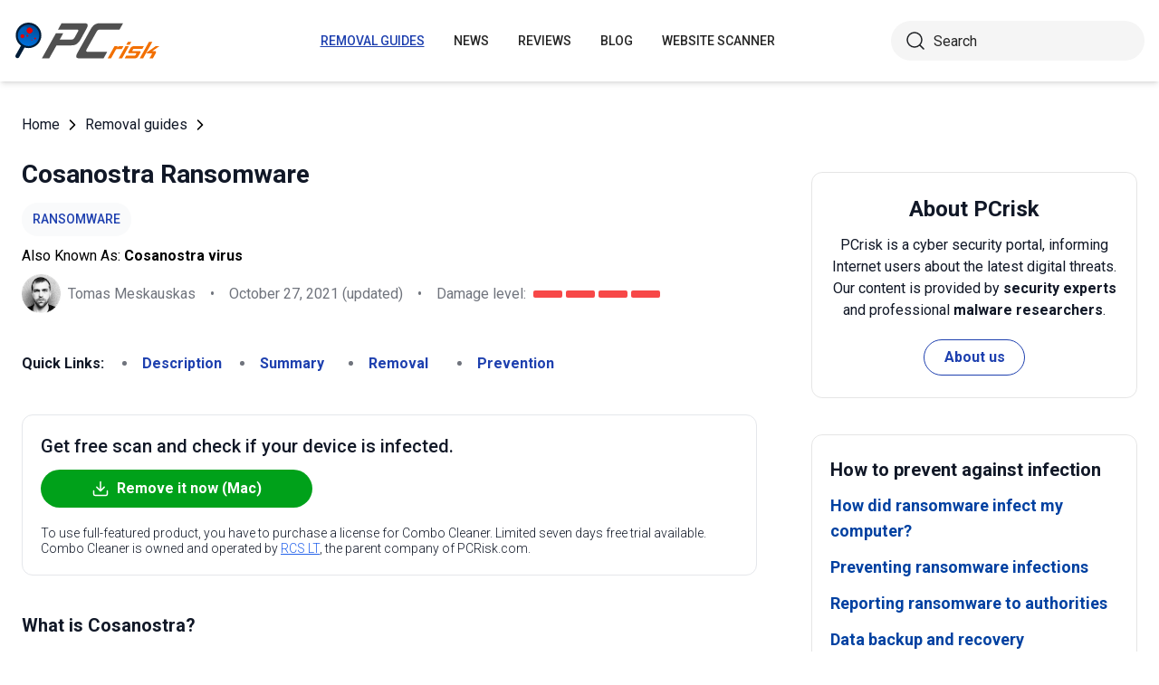

--- FILE ---
content_type: text/html; charset=utf-8
request_url: https://www.pcrisk.com/removal-guides/14407-cosanostra-ransomware
body_size: 21791
content:
<!DOCTYPE html>
<html lang="en">
<head>
<meta charset="utf-8">
<link href="/templates/joomspirit_70/css/style.min.css" rel="stylesheet">
<meta content="IE=edge" http-equiv="X-UA-Compatible">
<meta content="width=device-width,initial-scale=1" name="viewport">
<link rel="apple-touch-icon" sizes="180x180" href="/apple-touch-icon.png">
<link rel="icon" type="image/png" sizes="32x32" href="/favicon-32x32.png">
<link rel="icon" type="image/png" sizes="16x16" href="/favicon-16x16.png">
<link rel="mask-icon" href="/safari-pinned-tab.svg" color="#e1762e">
<link rel="shortcut icon" href="/favicon.ico" type="image/x-icon" />
<link rel="preconnect" href="https://pcriskweb.disqus.com/embed.js">
<meta name="msapplication-TileColor" content="#2b5797">
<meta name="theme-color" content="#ffffff">
  <base href="https://www.pcrisk.com/removal-guides/14407-cosanostra-ransomware" />
  <meta http-equiv="content-type" content="text/html; charset=utf-8" />
  <meta name="robots" content="index, follow" />
  <title>Cosanostra Ransomware - Decryption, removal, and lost files recovery (updated)</title>
  <link href="https://www.pcrisk.com/removal-guides/14407-cosanostra-ransomware" rel="canonical"  />
  <script type="application/ld+json">{"@context":"https://schema.org","@type":"Article","mainEntityOfPage":{"@type":"WebPage","@id":"https://www.pcrisk.com/removal-guides/14407-cosanostra-ransomware"},"headline":"Cosanostra Ransomware","image":"https://www.pcrisk.com/images/stories/screenshots201901/cosanostra-homepage.jpg","datePublished":"2019-02-04T04:38-06:00","dateModified":"2021-10-27T05:29-06:00","author":{"@type":"Person","name":"Tomas Meskauskas","image":"https://www.pcrisk.com/images/tomas-meskauskas-150.png","url":"https://www.pcrisk.com/tomas-meskauskas","sameAs":["https://twitter.com/pcrisk","https://www.linkedin.com/in/tomas-meskauskas-96a25325"]},"publisher":{"@type":"Organization","name":"PCrisk","logo":{"@type":"ImageObject","url":"https://www.pcrisk.com/images/logos/pcrisk_logo_n.png"}}}</script>
  <meta property="og:title" content="Cosanostra Ransomware">
  <meta property="og:image" content="https://www.pcrisk.com/images/stories/screenshots201901/cosanostra-homepage.jpg">
  <meta property="og:type" content="article">
  <meta property="og:url" content="https://www.pcrisk.com/removal-guides/14407-cosanostra-ransomware">
  <meta name="twitter:card" content="summary_large_image">
  <meta name="twitter:title" content="Cosanostra Ransomware">
  <meta name="twitter:image" content="https://www.pcrisk.com/images/stories/screenshots201901/cosanostra-homepage.jpg">

<!--[if lt IE 9]>
	<script src="https://cdnjs.cloudflare.com/ajax/libs/html5shiv/3.7.3/html5shiv.js"></script>
<![endif]-->
<!-- Google tag (gtag.js) -->
<script async src="https://www.googletagmanager.com/gtag/js?id=G-YCLYPKPDBV"></script>
<script>
  window.dataLayer = window.dataLayer || [];
  function gtag(){dataLayer.push(arguments);}
  gtag('js', new Date());

  gtag('config', 'G-YCLYPKPDBV');
</script>
</head>
<body>
    <div class="relative flex min-h-screen flex-col overflow-hidden">
		<header class="flex h-[72px] items-center shadow-md xl:h-[90px]">
		  <div class="mx-auto flex w-full max-w-[1440px] items-center justify-normal space-x-10 px-4 lg:justify-between xl:space-x-0 2xl:justify-start">
    						<a href="/" class="mr-auto shrink-0 lg:mr-0 xl:mr-[57px]"><img loading="lazy" src="/templates/joomspirit_70/images/v2/logo.svg" alt="PCrisk.com" class="h-auto w-[121px] object-contain sm:w-24 xl:w-40" width="160" height="46"></a>			
    		    <nav id="header-nav" class="fixed right-0 top-0 z-20 h-screen w-full max-w-[320px] translate-x-full overflow-auto grow bg-blue-800 transition-transform duration-500 ease-out lg:static lg:h-auto lg:w-auto lg:max-w-none lg:translate-x-0 lg:bg-transparent xl:mr-auto [&.active-menu]:translate-x-0">
									<div class="relative w-full">					
					<ul class="flex w-full flex-col items-center justify-center lg:space-x-8 max-lg:space-y-5 pt-20 lg:w-auto lg:flex-row lg:pt-0"><li><a href="/removal-guides" class="menu-link text-base font-medium uppercase leading-tight text-white transition-colors hover:underline lg:text-sm lg:text-neutral-800 lg:hover:text-blue-800 lg:hover:no-underline lg:[&.current-page]:text-blue-800 [&.current-page]:underline current-page">Removal guides</a></li><li><a href="/internet-threat-news" class="menu-link text-base font-medium uppercase leading-tight text-white transition-colors hover:underline lg:text-sm lg:text-neutral-800 lg:hover:text-blue-800 lg:hover:no-underline lg:[&.current-page]:text-blue-800 [&.current-page]:underline ">News</a></li><li><a href="/reviews" class="menu-link text-base font-medium uppercase leading-tight text-white transition-colors hover:underline lg:text-sm lg:text-neutral-800 lg:hover:text-blue-800 lg:hover:no-underline lg:[&.current-page]:text-blue-800 [&.current-page]:underline ">Reviews</a></li><li><a href="https://www.pcrisk.com/blog" class="menu-link text-base font-medium uppercase leading-tight text-white transition-colors hover:underline lg:text-sm lg:text-neutral-800 lg:hover:text-blue-800 lg:hover:no-underline lg:[&.current-page]:text-blue-800 [&.current-page]:underline ">Blog</a></li><li><a href="https://scanner.pcrisk.com" class="menu-link text-base font-medium uppercase leading-tight text-white transition-colors hover:underline lg:text-sm lg:text-neutral-800 lg:hover:text-blue-800 lg:hover:no-underline lg:[&.current-page]:text-blue-800 [&.current-page]:underline ">Website Scanner</a></li><li class="lg:hidden"><a href="/about-us" class="menu-link text-base font-medium uppercase leading-tight text-white transition-colors hover:underline lg:text-sm lg:text-neutral-800 lg:hover:text-blue-800 lg:hover:no-underline lg:[&.current-page]:text-blue-800 [&.current-page]:underline ">About us</a></li><li class="lg:hidden"><a href="/contact-us" class="menu-link text-base font-medium uppercase leading-tight text-white transition-colors hover:underline lg:text-sm lg:text-neutral-800 lg:hover:text-blue-800 lg:hover:no-underline lg:[&.current-page]:text-blue-800 [&.current-page]:underline ">Contact us</a></li></ul>					        <div role="button" aria-label="Close menu" id="close-menu" class="group absolute right-3.5 top-3 hidden max-lg:[&.is-active]:block">
          					<div class="relative flex h-[50px] w-[40px] transform items-center justify-center overflow-hidden">
            <div id="burger-inner" class="flex h-[21px] w-[27px] origin-center transform flex-col justify-between overflow-hidden transition-all duration-300">
              <div id="burger-cross" class="absolute top-2.5 flex w-12 translate-x-0 transform items-center justify-between transition-all duration-500 [&>*:nth-child(1)]:rotate-45 [&>*:nth-child(2)]:-rotate-45">
                <div class="absolute h-[2px] w-7 rotate-0 transform rounded-2xl bg-white transition-all delay-300 duration-500"></div>
                <div class="absolute h-[2px] w-7 -rotate-0 transform rounded-2xl bg-white transition-all delay-300 duration-500"></div>
              </div>
            </div>
          </div>
        </div>
				</div>
				<div class="flex items-center justify-center space-x-2 sm:hidden">
        <form action="/index.php" method="post" id="search-form-mobile" class="absolute right-0 top-[72px] z-10 mx-auto mt-6 hidden h-11 w-full items-center space-x-2 border bg-neutral-100 px-3.5 transition focus-within:border-blue-800 max-sm:static max-sm:flex max-sm:w-[80%] max-sm:rounded-[40px] sm:mt-0 xl:static xl:flex xl:w-[280px] xl:rounded-[40px] xl:border-transparent">
          <button name="submitbutton" class="size-6 shrink-0" type="submit">
            <img src="/templates/joomspirit_70/images/v2/search.svg" alt="Search">
          </button>
          <input name="searchword" class="h-full w-full bg-transparent leading-normal text-neutral-800 placeholder:text-neutral-800 focus:outline-none" placeholder="Search">
			<input type="hidden" name="task" value="search">
			<input type="hidden" name="option" value="com_search">
			<input type="hidden" name="Itemid" value="57">
        </form>
      </div>
			
    			</nav>
    <div class="sm:flex items-center justify-center space-x-2 xl:w-[288px] md:w-[24px] hidden">
      <button id="open-search" class="hidden size-6 sm:max-xl:block" type="button">
        <img src="/templates/joomspirit_70/images/v2/search.svg" alt="Open search" width="24" height="24">
      </button>
      <form action="/index.php" method="post" id="search-form" class="absolute right-0 top-[72px] z-10 mx-auto mt-6 hidden h-11 w-full items-center space-x-2 border bg-neutral-100 px-3.5 transition focus-within:border-blue-800 max-sm:static max-sm:flex max-sm:w-[80%] max-sm:rounded-[40px] sm:mt-0 xl:static xl:flex xl:w-[280px] xl:rounded-[40px] xl:border-transparent">
        <button name="submitbutton" class="size-6 shrink-0" type="submit">
          <img src="/templates/joomspirit_70/images/v2/search.svg" alt="Search" width="24" height="24">
        </button>
        <input name="searchword" class="h-full w-full bg-transparent leading-normal text-neutral-800 placeholder:text-neutral-800 focus:outline-none" placeholder="Search">
			<input type="hidden" name="task" value="search">
			<input type="hidden" name="option" value="com_search">
			<input type="hidden" name="Itemid" value="57">
      </form>
    </div>
    <div role="button" aria-label="Open menu" id="burger-button" class="group relative block lg:hidden">
      <div class="relative flex h-[50px] w-[40px] transform items-center justify-center overflow-hidden">
        <div id="burger-inner" class="flex h-[21px] w-[27px] origin-center transform flex-col justify-between overflow-hidden transition-all duration-300">
          <div class="h-[2px] w-full origin-left transform rounded-2xl bg-neutral-800 transition-all duration-300"></div>
          <div class="h-[2px] w-full transform rounded-2xl bg-neutral-800 transition-all delay-75 duration-300"></div>
          <div class="h-[2px] w-full origin-left transform rounded-2xl bg-neutral-800 transition-all delay-150 duration-300"></div>
        </div>
      </div>
    </div>
		</div>
		</header>
				
			
		<main class="container grow pb-[60px] pt-5 sm:pb-20 xl:pb-[120px]">
						<div class="mb-6 pt-4 items-center space-x-2 hidden lg:flex">
								<a href="https://www.pcrisk.com/" class="leading-normal text-gray-900 transition-colors hover:text-blue-800">Home</a> <svg class="size-3 rotate-180"><use href="/templates/joomspirit_70/images/v2/sprites/sprite.svg#icon-arrow"></use></svg> <a href="/removal-guides" class="leading-normal text-gray-900 transition-colors hover:text-blue-800">Removal guides</a> <svg class="size-3 rotate-180"><use href="/templates/joomspirit_70/images/v2/sprites/sprite.svg#icon-arrow"></use></svg> 			
			</div>
				
					
				
				<div class="flex flex-col max-sm:space-y-[60px] max-xl:sm:space-y-20 xl:flex-row space-x-0 xl:space-x-[60px]">
								<div id="main_component" class="w-full grow mb-10 xl:max-w-[812px] xxl:max-w-[980px]">

						
						




	
	
	









<div class="mb-10">
			
												<h1 class="mb-3 text-2xl font-bold leading-snug text-gray-900 xl:text-3xl">
							
			Cosanostra Ransomware			</h1>
			            <a class="mb-2.5 inline-flex py-2 items-center rounded-full bg-gray-50 px-3 text-center text-sm font-medium uppercase leading-normal text-blue-800" href="/common-types-of-computer-infections#ransomware">Ransomware</a>              
            <p class="mb-2">Also Known As: <span class="font-bold">Cosanostra virus</span></p>            
                          
              <div class="flex flex-col sm:flex-row sm:flex-wrap sm:items-center sm:space-x-4">
              
              
								<div class="flex items-center space-x-2 prose-a:underline"><picture><img src="/images/team/tm-c70.png" alt="Tomas Meskauskas" class="size-[43px]"></picture><a title="Tomas Meskauskas" rel="author" href="https://www.pcrisk.com/tomas-meskauskas" class="leading-normal text-gray-900/60">Tomas Meskauskas</a></div>				                
								<span class="hidden text-gray-900/60 sm:block">•</span><p class="leading-normal text-gray-900/60 max-sm:mt-3"><time datetime="2021-10-27T05:29-06:00">October 27, 2021</time> (updated)</p>
				                
                                
					<span class="hidden text-gray-900/60 md:block">•</span><div class="flex items-center space-x-2 max-md:mt-3"><p class="leading-normal text-gray-900/60">Damage level: </p><div class="flex space-x-1"><span class="h-2 w-8 rounded-sm bg-[#F74848]"></span><span class="h-2 w-8 rounded-sm bg-[#F74848]"></span><span class="h-2 w-8 rounded-sm bg-[#F74848]"></span><span class="h-2 w-8 rounded-sm bg-[#F74848]"></span></div></div>
                
                                
              </div>
              
              </div>





<nav><span class="inline-flex mr-5 font-bold text-gray-900 leading-loose">Quick Links:</span><ul class="mb-10 inline-flex flex-wrap leading-loose list-disc list-inside"><li class="mr-5 text-gray-900/60 min-w-[100px]"><a href="#a1" class="font-bold text-blue-800 transition-colors hover:text-blue-500">Description</a></li><li class="mr-5 text-gray-900/60 min-w-[100px]"><a href="#threat-summary" class="font-bold text-blue-800 transition-colors hover:text-blue-500">Summary</a></li><li class="mr-5 text-gray-900/60 min-w-[100px]"><a href="#quicksol" class="font-bold text-blue-800 transition-colors hover:text-blue-500">Removal</a></li><li class="mr-5 text-gray-900/60 min-w-[100px]"><a href="#prevention" class="font-bold text-blue-800 transition-colors hover:text-blue-500">Prevention</a></li></ul></nav><div class="mb-10 rounded-xl border border-gray-200 p-5"><p class="mb-3 text-xl font-medium text-gray-900">Get free scan and check if your device is infected.</p><a href="/download-combo-cleaner" onclick="gtag('event', 'Article Btn Top Mac', {'event_category' : 'download','event_label' : 'Cosanostra virus'});" class="group flex w-full max-w-[300px] items-center justify-center mb-5 space-x-2 rounded-full border border-transparent bg-[#00A11A] px-5 py-2 font-bold leading-normal text-white transition-colors hover:border-green-700 hover:bg-white hover:text-green-700"><svg class="size-5 shrink-0 text-white group-hover:text-[#00A11A]"><use href="/templates/joomspirit_70/images/v2/sprites/sprite.svg#icon-download"></use></svg><span>Remove it now (Mac)</span></a><p class="text-sm font-light leading-tight text-gray-900">To use full-featured product, you have to purchase a license for Combo Cleaner. Limited seven days free trial available. Combo Cleaner is owned and operated by <a href="https://www.pcrisk.com/about-us" title="Read more about us" class="text-blue-600 underline hover:text-blue-500">RCS LT</a>, the parent company of PCRisk.com.</p></div> 
<div class="prose mb-[60px] max-w-none prose-h2:border-b prose-h2:pb-2 prose-h2:text-[30px] prose-h4:text-lg prose-a:text-blue-600 prose-a:underline prose-tr:border-b-0">
 
<h3><span id="a1">What is Cosanostra?</span></h3>
<p>Cosanostra is a malicious program classified as ransomware. Once a computer is infected, users lose access to their files due to encryption. This allows cyber criminals (in this case, Cosanostra's developers) to blackmail victims and demand ransom payments.</p>
<p>This particular ransomware is a new variant of <a href="/removal-guides/13811-garrantydecrypt-ransomware" target="_self">Garrantydecrypt</a> and was discovered by <a href="https://twitter.com/malwrhunterteam" target="_self">MalwareHunterTeam</a>. Cosanostra adds the "<strong>.cosanostra</strong>" extension to each encrypted file. For example, "<strong>1.jpg</strong>" becomes "<strong>1.jpg.cosanostra</strong>", and so on. This malicious program also creates a ransom message called "<strong>#RECOVERY_FILES#</strong>", which is presented in a text (.txt) file.</p>

<p>The text file ("#RECOVERY_FILES#.txt") states that Cosanostra was used to encrypt all files stored on the computer. To decrypt them, victims must send an email to the cyber criminals at cosanostra19@protonmail.com, which must contain a personal (unique) ID number that is assigned to each Cosanostra victim.</p>
<p>Sending this email gives an indication to the criminals that victims are willing to pay the required ransom sum to purchase a decryption tool. The cost of decryption tool is not specified, however, the ransom message states that this depends on how quickly victims make contact.</p>
<p>It is also stated that victims must transfer the ransom sum in the Bitcoin cryptocurrency. They promise to send a decryption tool as soon as they receive the payment. Be aware that it is very unlikely that they will keep this promise. Cyber criminals generally ignore victims and send no decryption tools (even if ransoms are paid).</p>
<p>Unfortunately, only they can provide this tool, since they use cryptography algorithms (<a href="/internet-threat-news/10449-cryptography-and-ransomware" target="_self">symmetric or asymmetric</a>) that generate unique decryption keys - only a specific tool is capable of decryption. Thus, decryption without the involvement of ransomware developers is impossible.</p>
<p>As there are no tools capable of file free decryption, we recommend that you use a data backup if one was created prior to computer infection by Cosanostra.</p>
<p>Screenshot of a message encouraging users to pay a ransom to decrypt their compromised data:</p>
<p><img loading="lazy" style="margin: 10px auto; display: block;" alt="Cosanostra decrypt instructions" src="/images/stories/screenshots201901/cosanostra-homepage.jpg" height="506" width="790" /></p>
<p>There are many ransomware-type infections online, including examples such as <a href="/removal-guides/14403-eth-ransomware" target="_self">ETH</a> and <a href="/removal-guides/14402-qwex-ransomware" target="_self">Qwex</a>. These programs encrypt data and make ransom demands. The only differences are usually cost of decryption tool and cryptography algorithm used for encryption.</p>
<p>Generally, cyber criminals use cryptographies that are impossible to 'crack'/decrypt without using their tools (unless ransomware is still in development or has bugs/flaws that are not fixed).</p>
<p>To prevent data loss caused by these programs, generate regular backups and keep them stored on remote servers or unplugged storage devices. If not, they might be encrypted together with all other data stored on the computer.</p>
<h3>How did ransomware infect my computer?</h3>
<p>Typically, ransomware developers proliferate these malicious programs through untrustworthy software download sources, fake software updaters, spam (email) campaigns, Trojans and software cracking tools.</p>
<p>Examples of untrustworthy software download sources are Peer-to-Peer (P2P) networks (torrent clients, eMule, and others), freeware download websites, file hosting websites and unofficial (dubious) websites. These sources are present malicious programs as legitimate. Cyber criminals use them to trick people into downloading and installing high-risk computer infections.</p>
<p>Unofficial (fake) software updaters often download and install malicious programs rather than the software updates or fixes offered. These tools might also be used to exploit bugs/flaws of outdated software.</p>
<p>Cyber criminals use spam campaigns to trick people into downloading and opening the presented malicious attachments (they send emails that usually contain attachments or web links). Opening them leads to unwanted downloads and installations.</p>
<p>Attached files are usually MS Office documents (such as Word, Excel etc.), archive files (ZIP, RAR), PDF documents, executable (.exe) files, and so on. Trojans are malicious programs that must first be installed to cause infections. These programs go on to cause chain infections (proliferate other infections).</p>
<p>Some cyber criminals use software cracking tools to proliferate ransomware (or other threats). These tools usually activate software without payment, however, cyber criminals employ them to infect computers. Rather than activating software (or operating systems), they install malicious programs.</p>
<table id="threat-summary" class="threat_properties_table"><caption>Threat Summary:</caption>
<tbody>
<tr>
<td class="threat_table_property_key"><strong>Name</strong></td>
<td class="threat_table_property_value">Cosanostra virus</td>
</tr>
<tr>
<td class="threat_table_property_key"><strong>Threat Type</strong></td>
<td class="threat_table_property_value">Ransomware, Crypto Virus, Files locker</td>
</tr>
<tr>
<td class="threat_table_property_key"><strong>Symptoms</strong></td>
<td class="threat_table_property_value">Can't open files stored on your computer, previously functional files now have a different extension, for example my.docx.locked. A ransom demanding message is displayed on your desktop. Cyber criminals are asking to pay a ransom (usually in bitcoins) to unlock your files.</td>
</tr>
<tr>
<td class="threat_table_property_key"><strong>Distribution methods</strong></td>
<td class="threat_table_property_value">Infected email attachments (macros), torrent websites, malicious ads.</td>
</tr>
<tr>
<td class="threat_table_property_key"><strong>Damage</strong></td>
<td class="threat_table_property_value">All files are encrypted and cannot be opened without paying a ransom. Additional password stealing trojans and malware infections can be installed together with a ransomware infection.</td>
</tr>
<tr>
<td class="threat_table_property_key">
<strong>Malware Removal (Mac)</strong></td>
<td class="threat_table_property_value">
<p>To eliminate possible malware infections, scan your Mac with legitimate antivirus software. Our security researchers recommend using Combo Cleaner.</p>                    
                    <a onclick="gtag('event', 'Table Btn Mac', {'event_category' : 'download','event_label' : 'Cosanostra virus'});" href="/download-combo-cleaner" class="my-7 flex w-full max-w-[375px] flex-wrap items-center justify-center space-x-2 rounded-full bg-[#00A11A] px-5 py-2 text-sm text-center font-bold leading-normal !text-white !no-underline transition-colors hover:bg-green-700/100 sm:text-base">
                        <svg class="size-5 shrink-0 text-white">
                          <use href="/templates/joomspirit_70/images/v2/sprites/sprite.svg#icon-download"></use>
                        </svg>
                        <span>Download Combo Cleaner for Mac</span>
                      </a>
<p class="text-sm">To use full-featured product, you have to purchase a license for Combo Cleaner. Limited seven days free trial available. Combo Cleaner is owned and operated by <a href="https://www.pcrisk.com/about-us" title="Read more about us">RCS LT</a>, the parent company of PCRisk.com.</p></td>
</tr>
</tbody>
</table>
<p></p>
<h3><span id="prevention">How to protect yourself from ransomware infections?</span></h3>
<p>To prevent computer infection with ransomware-type (and other) infections, carefully analyze emails that contain attachments (or web links). If a received email seems irrelevant or is sent from an unknown, suspicious address, do not download or open the presented attachment, or open the web link.</p>
<p>Update software using implemented functions or tools provided by official software developers. Other tools should not be trusted or used. Download applications, files, and software using official websites or other reliable sources. Do not use third party channels/sources - they are often used to distribute rogue downloaders/installers or even malicious programs.</p>
<p>The same applies to software cracking tools: people who use these tools commit a cyber crime and risk computer infection with ransomware (or other infections) rather than bypassing software (or operating system) paid activation. Have a reputable anti-virus or anti-spyware suite installed and active (enabled).</p>
<p>These tools are helpful when dealing with various infections: they often detect and remove threats before any damage to the system is done. If your computer is already infected with Cosanostra, we recommend running a scan with 
<a href="/download-combo-cleaner" onclick="gtag('event', 'Remover Content Link Mac', {'event_category' : 'download','event_label' : 'Cosanostra virus'});">Combo Cleaner Antivirus for macOS</a> to automatically eliminate this ransomware.</p>
<p>Text presented in Cosanostra ransomware text file ("<strong><span>#RECOVERY_FILES#.txt</span></strong>"):</p>
<blockquote class="blue">
<p>All your files have been encrypted!<br />Now you should send us email with your personal identifier.<br />This email will be as confirmation you are ready to pay for decryption key.<br />You have to pay for decryption in Bitcoins. The price depends on how fast you write<br />to us.<br />After payment we will send you the decryption tool that will decrypt all your files.</p>
<p>Contact us using this email address<br />cosanostra19@protonmail.com<br />And tell us your unique ID<br />-</p>
</blockquote>
<p>Screenshot of files encrypted by Cosanostra ("<strong>.cosanostra</strong>" extension):</p>
<p><img loading="lazy" style="margin-top: 10px; margin-bottom: 10px;" alt="Files encrypted by Cosanostra" src="/images/stories/screenshots201901/cosanostra-folder.jpg" height="497" width="790" /></p>
<h3 style="text-align: center;"><span id="a2">Cosanostra ransomware removal:</span></h3>
<p style="text-align: center;">
<h3 id="quicksol">Instant automatic Mac malware removal:</h3>
<p>Manual threat removal might be a lengthy and complicated process that requires advanced IT skills. Combo Cleaner is a professional automatic malware removal tool that is recommended to get rid of Mac malware. Download it by clicking the button below:</p>
<a onclick="gtag('event', 'main button Mac', {'event_category' : 'download','event_label' : 'Cosanostra virus'});" href="/download-combo-cleaner" class="my-7 flex w-full max-w-[375px] flex-wrap text-center items-center justify-center space-x-2 space-y-1 rounded-full bg-[#00A11A] px-5 py-2 text-sm font-bold !text-white !no-underline transition-colors hover:bg-green-700/100 sm:text-base">
                <svg class="size-5 shrink-0 text-white">
                  <use href="/templates/joomspirit_70/images/v2/sprites/sprite.svg#icon-download"></use>
                </svg>
                <span>DOWNLOAD Combo Cleaner for Mac</span>
              </a>
              <p class="text-sm">By downloading any software listed on this website you agree to our <a href="/privacy-policy">Privacy Policy</a> and <a href="/terms-of-use">Terms of Use</a>. To use full-featured product, you have to purchase a license for Combo Cleaner. Limited seven days free trial available. Combo Cleaner is owned and operated by <a href="https://www.pcrisk.com/about-us" title="Read more about RCS LT">RCS LT</a>, the parent company of PCRisk.com.</p></p>
<p><h3 style="text-align: center; margin-bottom: 5px;" id="ransomware_video">Video suggesting what steps should be taken in case of a ransomware infection:</h3>
<div class="embed-container" style="margin-bottom: 20px;"><iframe title="Video" loading="lazy" src="https://www.youtube.com/embed/cMZ4apzfKjQ?rel=0&amp;fs=1&amp;wmode=transparent" frameborder="0" allowfullscreen=""></iframe></div>
<p><strong><span style="font-size: 1.3em;">Quick menu:</span></strong></p>
<ul id="quickul">
<li><a href="#a1" target="_self">What is Cosanostra virus?</a></li>
<li>STEP 1. <a href="#reporting-ransomware-to-authorities" target="_self">Reporting ransomware to authorities.</a></li>
<li>STEP 2. <a href="#isolating-infected-device" target="_self">Isolating the infected device.</a></li>
<li>STEP 3. <a href="#identifying-ransomware-infection" target="_self">Identifying the ransomware infection.</a></li>
<li>STEP 4. <a href="#searching-for-ransomware-decryption-tools" target="_self">Searching for ransomware decryption tools.</a></li>
<li>STEP 5. <a href="#restoring-files-with-data-recovery-tools" target="_self">Restoring files with data recovery tools.</a></li>
<li>STEP 6. <a href="#creating-data-backups" target="_self">Creating data backups.</a></li>
</ul>
<h3><span id="reporting-ransomware-to-authorities">Reporting ransomware to authorities:</span></h3>
<p>If you are a victim of a ransomware attack we recommend reporting this incident to authorities. By providing information to law enforcement agencies you will help track cybercrime and potentially assist in the prosecution of the attackers. Here's a list of authorities where you should report a ransomware attack. For the complete list of local cybersecurity centers and information on why you should report ransomware attacks, <a href="/reporting-ransomware-to-authorities" target="_self">read this article</a>.</p>
<p>List of local authorities where ransomware attacks should be reported (choose one depending on your residence address):</p>
<ul>
<li style="background: none;"><img loading="lazy" alt="US" src="[data-uri]" height="15" width="29" />&nbsp;<strong>USA</strong> - <a href="https://www.ic3.gov/" target="_self">Internet Crime Complaint Centre IC3</a></li>
<li style="background: none;"><img loading="lazy" alt="UK" src="[data-uri]" height="15" width="29" />&nbsp;<strong>United Kingdom</strong> - <a href="https://www.actionfraud.police.uk/" target="_self">Action Fraud</a></li>
<li style="background: none;"><img loading="lazy" alt="ES" src="[data-uri]" height="15" width="29" />&nbsp;<strong>Spain</strong> - <a href="https://www.policia.es" target="_self">Policía Nacional</a></li>
<li style="background: none;"><img loading="lazy" alt="FR" src="[data-uri]" height="15" width="29" />&nbsp;<strong>France</strong> - <a href="https://www.interieur.gouv.fr/Contact/Contacter-une-brigade-de-gendarmerie-ou-un-commissariat-de-police" target="_self">Ministère de l'Intérieur</a></li>
<li style="background: none;"><img loading="lazy" alt="DE" src="[data-uri]" height="15" width="29" />&nbsp;<strong>Germany</strong> - <a href="https://www.polizei.de/Polizei/DE/Home/home_node.html" target="_self">Polizei</a></li>
<li style="background: none;"><img loading="lazy" alt="IT" src="[data-uri]" height="15" width="29" />&nbsp;<strong>Italy</strong> - <a href="https://www.denunceviaweb.poliziadistato.it/polposta/wfintro.aspx" target="_self">Polizia di Stato</a></li>
<li style="background: none;"><img loading="lazy" alt="NL" src="[data-uri]" height="15" width="29" />&nbsp;<strong>The Netherlands</strong> - <a href="https://www.politie.nl/mijn-buurt/politiebureaus" target="_self">Politie</a></li>
<li style="background: none;"><img loading="lazy" alt="PL" src="[data-uri]" height="15" width="29" />&nbsp;<strong>Poland</strong> - <a href="https://www.policja.pl/pol/kontakt/606,Kontakt.html" target="_self">Policja</a></li>
<li style="background: none;"><img loading="lazy" alt="PT" src="[data-uri]" height="15" width="29" />&nbsp;<strong>Portugal</strong> - <a href="https://www.policiajudiciaria.pt/" target="_self">Polícia Judiciária</a></li>
</ul>
<h3><span id="isolating-infected-device">Isolating the infected device:</span></h3>
<p>Some ransomware-type infections are designed to encrypt files within external storage devices, infect them, and even spread throughout the entire local network. For this reason, it is very important to isolate the infected device (computer) as soon as possible.</p>
<p><strong>Step 1:</strong> Disconnect from the internet.</p>
<p>The easiest way to disconnect a computer from the internet is to unplug the Ethernet cable from the motherboard, however, some devices are connected via a wireless network and for some users (especially those who are not particularly tech-savvy), disconnecting cables may seem troublesome. Therefore, you can also disconnect the system manually via Control Panel:</p>
<p>Navigate to the "<strong>Control Panel</strong>", click the search bar in the upper-right corner of the screen, enter "<strong>Network and Sharing Center</strong>" and select search result: <img loading="lazy" style="margin: 10px auto; display: block;" alt="Disconnecting computer from the Internet (step 1)" src="/images/stories/ransomware-removal/ransomware-removal-isolating-infected-device-step-1.jpg" height="498" width="790" /></p>
<p>Click the "<strong>Change adapter settings</strong>" option in the upper-left corner of the window: <img loading="lazy" style="margin: 10px auto; display: block;" alt="Disconnecting computer from the Internet (step 2)" src="/images/stories/ransomware-removal/ransomware-removal-isolating-infected-device-step-2.jpg" height="524" width="790" /></p>
<p>Right-click on each connection point and select "<strong>Disable</strong>". Once disabled, the system will no longer be connected to the internet. To re-enable the connection points, simply right-click again and select "<strong>Enable</strong>". <img loading="lazy" style="margin: 10px auto; display: block;" alt="Disconnecting computer from the Internet (step 3)" src="/images/stories/ransomware-removal/ransomware-removal-isolating-infected-device-step-3.jpg" height="524" width="790" /></p>
<p><strong>Step 2:</strong> Unplug all storage devices.</p>
<p>As mentioned above, ransomware might encrypt data and infiltrate all storage devices that are connected to the computer. For this reason, all external storage devices (flash drives, portable hard drives, etc.) should be disconnected immediately, however, we strongly advise you to eject each device before disconnecting to prevent data corruption:</p>
<p>Navigate to "<strong>My Computer</strong>", right-click on each connected device, and select "<strong>Eject</strong>": <img loading="lazy" style="margin: 10px auto; display: block;" alt="Ejecting external storage devices" src="/images/stories/ransomware-removal/ransomware-removal-isolating-infected-device-step-4.jpg" height="528" width="790" /></p>
<p><strong>Step 3:</strong> Log-out of cloud storage accounts.</p>
<p>Some ransomware-type might be able to hijack software that handles data stored within "<a href="https://en.wikipedia.org/wiki/Cloud_storage" target="_self">the Cloud</a>". Therefore, the data could be corrupted/encrypted. For this reason, you should log-out of all cloud storage accounts within browsers and other related software. You should also consider temporarily uninstalling the cloud-management software until the infection is completely removed.</p>
<h3><span id="identifying-ransomware-infection">Identify the ransomware infection:</span></h3>
<p>To properly handle an infection, one must first identify it. Some ransomware infections use ransom-demand messages as an introduction (see the WALDO ransomware text file below).</p>
<p><img loading="lazy" style="margin: 10px auto; display: block;" alt="Identify ransomware-type infection (step 1)" src="/images/stories/ransomware-removal/ransomware-removal-ransomware-identification-step-1.jpg" height="563" width="790" /></p>
<p>This, however, is rare. In most cases, ransomware infections deliver more direct messages simply stating that data is encrypted and that victims must pay some sort of ransom. Note that ransomware-type infections typically generate messages with different file names (for example, "<strong>_readme.txt</strong>", "<strong>READ-ME.txt</strong>", "<strong>DECRYPTION_INSTRUCTIONS.txt</strong>", "<strong>DECRYPT_FILES.html</strong>", etc.). Therefore, using the name of a ransom message may seem like a good way to identify the infection. The problem is that most of these names are generic and some infections use the same names, even though the delivered messages are different and the infections themselves are unrelated. Therefore, using the message filename alone can be ineffective and even lead to permanent data loss (for example, by attempting to decrypt data using tools designed for different ransomware infections, users are likely to end up permanently damaging files and decryption will no longer be possible even with the correct tool).</p>
<p>Another way to identify a ransomware infection is to check the file extension, which is appended to each encrypted file. Ransomware infections are often named by the extensions they append (see files encrypted by Qewe ransomware below).</p>
<p><img loading="lazy" style="margin: 10px auto; display: block;" alt="Identify ransomware-type infection (step 2)" src="/images/stories/ransomware-removal/ransomware-removal-ransomware-identification-step-2.jpg" height="526" width="790" /></p>
<p>This method is only effective, however, when the appended extension is unique - many ransomware infections append a generic extension (for example, "<strong>.encrypted</strong>", "<strong>.enc</strong>", "<strong>.crypted</strong>", "<strong>.locked</strong>", etc.). In these cases, identifying ransomware by its appended extension becomes impossible.</p>
<p>One of the easiest and quickest ways to identify a ransomware infection is to use the&nbsp;<a href="https://id-ransomware.malwarehunterteam.com/" target="_self">ID Ransomware website</a>. This service supports most existing ransomware infections. Victims simply upload a ransom message and/or one encrypted file (we advise you to upload both if possible).</p>
<p><img loading="lazy" style="margin: 10px auto; display: block;" alt="Identify ransomware-type infection (step 3)" src="/images/stories/ransomware-removal/ransomware-removal-ransomware-identification-step-3.jpg" height="568" width="790" /></p>
<p>The ransomware will be identified within seconds and you will be provided with various details, such as the name of the malware family to which the infection belongs, whether it is decryptable, and so on.</p>
<p>Example 1 (Qewe [Stop/Djvu] ransomware):</p>
<p><img loading="lazy" style="margin: 10px auto; display: block;" alt="Identify ransomware-type infection (step 4)" src="/images/stories/ransomware-removal/ransomware-removal-ransomware-identification-step-4.jpg" height="570" width="790" /></p>
<p>Example 2 (.iso [Phobos] ransomware):</p>
<p><img loading="lazy" style="margin: 10px auto; display: block;" alt="Identify ransomware-type infection (step 5)" src="/images/stories/ransomware-removal/ransomware-removal-ransomware-identification-step-5.jpg" height="559" width="790" /></p>
<p>If your data happens to be encrypted by ransomware that is not supported by ID Ransomware, you can always try searching the internet by using certain keywords (for example, a ransom message title, file extension, provided contact emails, crypto wallet addresses, etc.).</p>
<h3><span id="searching-for-ransomware-decryption-tools">Search for ransomware decryption tools:</span></h3>
<p>Encryption algorithms used by most ransomware-type infections are extremely sophisticated and, if the encryption is performed properly, only the developer is capable of restoring data. This is because decryption requires a specific key, which is generated during the encryption. Restoring data without the key is impossible. In most cases, cybercriminals store keys on a remote server, rather than using the infected machine as a host. Dharma (CrySis), Phobos, and other families of high-end ransomware infections are virtually flawless, and thus restoring data encrypted without the developers' involvement is simply impossible. Despite this, there are dozens of ransomware-type infections that are poorly developed and contain a number of flaws (for example, the use of identical encryption/decryption keys for each victim, keys stored locally, etc.). Therefore, always check for available decryption tools for any ransomware that infiltrates your computer.</p>
<p>Finding the correct decryption tool on the internet can be very frustrating. For this reason, we recommend that you use the <a href="https://www.nomoreransom.org/" target="_self">No More Ransom Project</a>&nbsp;and this is where <a href="#identifying-ransomware-infection" target="_self">identifying the ransomware infection</a>&nbsp;is useful. The No More Ransom Project website contains a "<a href="https://www.nomoreransom.org/en/decryption-tools.html" target="_self">Decryption Tools</a>" section with a search bar. Enter the name of the identified ransomware, and all available decryptors (if there are any) will be listed.</p>
<p><img loading="lazy" style="margin: 10px auto; display: block;" alt="Searching for ransomware decryption tools in nomoreransom.org website" src="/images/stories/ransomware-removal/nomoreransom-identifying-ransomware-s1.jpg" height="574" width="790" /></p>
<h3><span id="restoring-files-with-data-recovery-tools">Restore files with data recovery tools:</span></h3>
<p>Depending on the situation (quality of ransomware infection, type of encryption algorithm used, etc.), restoring data with certain third-party tools might be possible. Therefore, we advise you to use the&nbsp;<a href="https://www.ccleaner.com/recuva" target="_self">Recuva tool developed by CCleaner</a>. This tool supports over a thousand data types (graphics, video, audio, documents, etc.) and it is very intuitive (little knowledge is necessary to recover data). In addition, the recovery feature is completely free.</p>
<p><strong>Step 1:</strong> Perform a scan.</p>
<p>Run the Recuva application and follow the wizard. You will be prompted with several windows allowing you to choose what file types to look for, which locations should be scanned, etc. All you need to do is select the options you're looking for and start the scan. We advise you to enable the "<strong>Deep Scan</strong>" before starting, otherwise, the application's scanning capabilities will be restricted.</p>
<p><img loading="lazy" style="margin: 10px auto; display: block;" alt="Recuva data recovery tool wizard" src="/images/stories/ransomware-removal/ransomware-removal-recuva-data-recovery-tool-step-1.jpg" height="675" width="790" /></p>
<p>Wait for Recuva to complete the scan. The scanning duration depends on the volume of files (both in quantity and size) that you are scanning (for example, several hundred gigabytes could take over an hour to scan). Therefore, be patient during the scanning process. We also advise against modifying or deleting existing files, since this might interfere with the scan. If you add additional data (for example, downloading files/content) while scanning, this will prolong the process:</p>
<p><img loading="lazy" style="margin: 10px auto; display: block;" alt="Recuva data recovery tool scan time" src="/images/stories/ransomware-removal/ransomware-removal-recuva-data-recovery-tool-step-2.jpg" height="376" width="790" /></p>
<p><strong>Step 2:</strong> Recover data.</p>
<p>Once the process is complete, select the folders/files you wish to restore and simply click "Recover". Note that some free space on your storage drive is necessary to restore data:</p>
<p><img loading="lazy" style="margin: 10px auto; display: block;" alt="Recuva data recovery tool recovering data" src="/images/stories/ransomware-removal/ransomware-removal-recuva-data-recovery-tool-step-3.jpg" height="604" width="790" /></p>
<h3><span id="creating-data-backups">Create data backups:</span></h3>
<p>Proper file management and creating backups is essential for data security. Therefore, always be very careful and think ahead.</p>
<p><strong>Partition management:</strong>&nbsp;We recommend that you store your data in multiple partitions and avoid storing important files within the partition that contains the entire operating system. If you fall into a situation whereby you cannot boot the system and are forced to format the disk on which the operating system is installed (in most cases, this is where malware infections hide), you will lose all data stored within that drive. This is the advantage of having multiple partitions: if you have the entire storage device assigned to a single partition, you will be forced to delete everything, however, creating multiple partitions and allocating the data properly allows you to prevent such problems. You can easily format a single partition without affecting the others - therefore, one will be cleaned and the others will remain untouched, and your data will be saved. Managing partitions is quite simple and you can find all the necessary information on <a href="https://docs.microsoft.com/en-us/windows-server/storage/disk-management/overview-of-disk-management" target="_self">Microsoft's documentation web page</a>.</p>
<p><strong>Data backups:</strong> One of the most reliable backup methods is to use an external storage device and keep it unplugged. Copy your data to an external hard drive, flash (thumb) drive, SSD, HDD, or any other storage device, unplug it and store it in a dry place away from the sun and extreme temperatures. This method is, however, quite inefficient, since data backups and updates need to be made regularly. You can also use a cloud service or remote server. Here, an internet connection is required and there is always the chance of a security breach, although it's a really rare occasion.</p>
<p>We recommend using <a href="https://www.microsoft.com/en/microsoft-365/onedrive/online-cloud-storage" target="_self">Microsoft OneDrive</a> for backing up your files. OneDrive lets you store your personal files and data in the cloud, sync files across computers and mobile devices, allowing you to access and edit your files from all of your Windows devices. OneDrive lets you save, share and preview files, access download history, move, delete, and rename files, as well as create new folders, and much more.</p>
<p>You can back up your most important folders and files on your PC (your Desktop, Documents, and Pictures folders). Some of OneDrive’s more notable features include file versioning, which keeps older versions of files for up to 30 days. OneDrive features a recycling bin in which all of your deleted files are stored for a limited time. Deleted files are not counted as part of the user’s allocation.</p>
<p>The service is built using HTML5 technologies and allows you to upload files up to 300 MB via drag and drop into the web browser or up to 10 GB via the <a href="https://www.microsoft.com/en-ww/microsoft-365/onedrive/download" target="_self">OneDrive desktop application</a>. With OneDrive, you can download entire folders as a single ZIP file with up to 10,000 files, although it can’t exceed 15 GB per single download.</p>
<p>OneDrive comes with 5 GB of free storage out of the box, with an additional 100 GB, 1 TB, and 6 TB storage options available for a subscription-based fee. You can get one of these storage plans by either purchasing additional storage separately or with Office 365 subscription.</p>
<p><strong>Creating a data backup:</strong></p>
<p>The backup process is the same for all file types and folders. Here’s how you can back up your files using Microsoft OneDrive</p>
<p><strong>Step 1:</strong> Choose the files/folders you want to backup.</p>
<p><img loading="lazy" style="margin: 10px auto; display: block;" alt="Click the OneDrive icon in the taskbar" src="/images/stories/ransomware-removal/open-one-drive-in-taskbar.jpg" height="346" width="790" /></p>
<p>Click the <strong>OneDrive cloud icon</strong> to open the <strong>OneDrive menu</strong>. While in this menu, you can customize your file backup settings.</p>
<p><img loading="lazy" style="margin: 10px auto; display: block;" alt="Select Help &amp; Settings and click Settings" src="/images/stories/ransomware-removal/go-to-onedrive-settings.jpg" height="1559" width="790" /></p>
<p>Click <strong>Help &amp; Settings</strong> and then select <strong>Settings</strong> from the drop-down menu.</p>
<p><img loading="lazy" style="margin: 10px auto; display: block;" alt="Select the Backup tab and click Manage backup" src="/images/stories/ransomware-removal/go-to-manage-backup.jpg" height="944" width="790" /></p>
<p>Go to the <strong>Backup tab</strong> and click <strong>Manage backup</strong>.</p>
<p><img loading="lazy" style="margin: 10px auto; display: block;" alt="Select folders to backup and click Start backup" src="/images/stories/ransomware-removal/start-backup.jpg" height="748" width="790" /></p>
<p>In this menu, you can choose to backup the <strong>Desktop</strong> and all of the files on it, and <strong>Documents</strong> and <strong>Pictures</strong> folders, again, with all of the files in them. Click <strong>Start backup</strong>.</p>
<p>Now, when you add a file or folder in the Desktop and Documents and Pictures folders, they will be automatically backed up on OneDrive.</p>
<p>To add folders and files, not in the locations shown above, you have to add them manually.</p>
<p><img loading="lazy" style="margin: 10px auto; display: block;" alt="Select a file manually and copy it" src="/images/stories/ransomware-removal/select-file-and-copy-it.jpg" height="498" width="790" /></p>
<p><strong>Open File Explorer</strong> and navigate to the location of the folder/file you want to backup. <strong>Select the item, right-click it</strong>, and click <strong>Copy</strong>.</p>
<p><img loading="lazy" style="margin: 10px auto; display: block;" alt="Paste the copied file in the OneDrive folder to create a backup" src="/images/stories/ransomware-removal/paste-the-file-in-onedrive-folder.jpg" height="498" width="790" /></p>
<p>Then, <strong>navigate to OneDrive, right-click</strong> anywhere in the window and click <strong>Paste</strong>. Alternatively, you can just drag and drop a file into OneDrive. OneDrive will automatically create a backup of the folder/file.</p>
<p><img loading="lazy" style="margin: 10px auto; display: block;" alt="File statuses in OneDrive folder" src="/images/stories/ransomware-removal/file-syncing-to-onedrive.jpg" height="497" width="790" /></p>
<p>All of the files added to the OneDrive folder are backed up in the cloud automatically. The green circle with the checkmark in it indicates that the file is available both locally and on OneDrive and that the file version is the same on both. The blue cloud icon indicates that the file has not been synced and is available only on OneDrive. The sync icon indicates that the file is currently syncing.</p>
<p><img loading="lazy" style="margin: 10px auto; display: block;" alt="Click Help &amp; Settings and click View Online" src="/images/stories/ransomware-removal/go-to-onedrive-online-v2.jpg" height="1565" width="790" /></p>
<p>To access files only located on OneDrive online, go to the <strong>Help &amp; Settings</strong> drop-down menu and select<strong> View online</strong>.</p>
<p><img loading="lazy" style="margin: 10px auto; display: block;" alt="Click the Settings cog and click Options" src="/images/stories/ransomware-removal/go-to-options.jpg" height="498" width="790" /></p>
<p><strong>Step 2:</strong> Restore corrupted files.</p>
<p>OneDrive makes sure that the files stay in sync, so the version of the file on the computer is the same version on the cloud. However, if ransomware has encrypted your files, you can take advantage of <strong>OneDrive’s Version history</strong> feature that will allow you to <strong>restore the file versions prior to encryption</strong>.</p>
<p>Microsoft 365 has a ransomware detection feature that notifies you when your OneDrive files have been attacked and guide you through the process of restoring your files. It must be noted, however, that if you don’t have a paid Microsoft 365 subscription, you only get one detection and file recovery for free.</p>
<p>If your OneDrive files get deleted, corrupted, or infected by malware, you can restore your entire OneDrive to a previous state. Here’s how you can restore your entire OneDrive:</p>
<p><img loading="lazy" style="margin: 10px auto; display: block;" alt="restore-your-onedrive" src="/images/stories/ransomware-removal/restore-your-onedrive.jpg" height="498" width="790" /></p>
<p>1. If you're signed in with a personal account, click the <strong>Settings cog</strong> at the top of the page. Then, click <strong>Options</strong> and select <strong>Restore your OneDrive</strong>.</p>
<p>If you're signed in with a work or school account,&nbsp; click the <strong>Settings cog</strong> at the top of the page. Then, click <strong>Restore your OneDrive</strong>.</p>
<p>2. On the Restore your OneDrive page, <strong>select a date from the drop-down list</strong>. Note that if you're restoring your files after automatic ransomware detection, a restore date will be selected for you.</p>
<p>3. After configuring all of the file restoration options, click <strong>Restore</strong> to undo all the activities you selected.</p>
<p>The best way to avoid damage from ransomware infections is to maintain regular up-to-date backups.</p></p>

<script type="text/javascript">
var disqus_url = 'https://www.pcrisk.com/removal-guides/14407-cosanostra-ransomware';
var disqus_identifier = '04fd362992_id14407';
var disqus_container_id = 'disqus_thread';
var disqus_shortname = 'pcriskweb';
var disqus_config = function () {
    this.language = 'en';
    this.page.url = 'https://www.pcrisk.com/removal-guides/14407-cosanostra-ransomware';
    this.page.identifier = '04fd362992_id14407';    
};

function loadComments() {

if (document.getElementById('disqus_thread').style.display === 'block') {
document.getElementById('disqus_thread').style.display='none';
document.getElementById('comments_section_header').innerHTML='<p class="text-center m-0">&#9660; Show Discussion</p>';
document.getElementById('comments_section_header').style.backgroundColor='#cdcdcd';
return;
}

(function() {
if(dsqExist('pcriskweb')==false) {
    var d = document, s = d.createElement('script');
    s.src = 'https://pcriskweb.disqus.com/embed.js';
    s.setAttribute('data-timestamp', +new Date());
    (d.head || d.body).appendChild(s);
    }
    document.getElementById('disqus_thread').style.display='block';
	document.getElementById('comments_section_header').innerHTML='<p class="text-center m-0">&#9650; Hide Discussion</p>';
	document.getElementById('comments_section_header').style.backgroundColor='#e6e6e6';
})();

}

function dsqExist(dsq_shortname) {
    var scripts = document.getElementsByTagName('script');
    for (var i = scripts.length; i--;) {
        if (scripts[i].src=='https://'+dsq_shortname+'.disqus.com/embed.js') { return true;}
    }
    return false;
}
</script>
</div>
						
																	<div class="mb-10 flex items-center space-x-5">
              <p class="text-xl font-bold leading-loose text-gray-900">Share:</p>
              <div class="flex space-x-[14px]">
                <div onclick="shareToFacebook()" class="cursor-pointer flex h-8 items-center space-x-2.5 rounded-md bg-[#0B84EE] px-3 text-center text-sm font-bold leading-tight text-white transition-opacity hover:opacity-70 max-sm:size-10 max-sm:justify-center">
                  <img loading="lazy" width="7" height="14" src="/templates/joomspirit_70/images/v2/fb-sm.svg" alt="facebook">
                  <span class="hidden sm:block">Facebook</span>
                </div>
                <div onclick="shareToX()" class="cursor-pointer flex h-8 items-center space-x-2.5 rounded-md bg-black/100 px-3 text-center text-sm font-bold leading-tight text-white transition-opacity hover:opacity-70 max-sm:size-10 max-sm:justify-center">
                  <img loading="lazy" width="14" height="14" src="/templates/joomspirit_70/images/v2/x-sm.svg" alt="X (Twitter)">
                  <span class="hidden sm:block">X.com</span>
                </div>
                <div onclick="shareToLinkedin()" class="cursor-pointer flex h-8 items-center space-x-2.5 rounded-md bg-[#2878B7] px-3 text-center text-sm font-bold leading-tight text-white transition-opacity hover:opacity-70 max-sm:size-10 max-sm:justify-center">
                  <img loading="lazy" width="14" height="14" src="/templates/joomspirit_70/images/v2/in-sm.svg" alt="linkedin">
                  <span class="hidden sm:block">LinkedIn</span>
                </div>
                <div onclick="writeClipboardText()" class="cursor-pointer flex h-8 items-center space-x-2.5 rounded-md bg-gray-100 px-3 text-center text-sm font-bold leading-tight text-blue-800 transition-opacity hover:opacity-70 max-sm:size-10 max-sm:justify-center">
                  <img loading="lazy" width="14" height="14" src="/templates/joomspirit_70/images/v2/copy-sm.svg" alt="copy link">
                  <span id="clepboardCopyElement" class="hidden sm:block">Copy Link</span>
                </div>
              </div>
<script>
async function writeClipboardText() {
  try {
    await navigator.clipboard.writeText(document.location.href);
    copiedToClipboard();
  } catch (error) {
console.error(error.message);
  }
}
function copiedToClipboard() { try { document.getElementById('clepboardCopyElement').innerHTML = 'Link Copied!'; setTimeout(function(){document.getElementById('clepboardCopyElement').innerHTML = 'Copy Link';}, 3000); } catch (error) { console.error(error.message); } }
function shareToFacebook() { try { window.open("https://www.facebook.com/sharer.php?u="+document.location.href, "_blank", ""); } catch (error) { console.error(error.message); } }
function shareToX() { try { window.open("https://twitter.com/intent/tweet?url="+document.location.href, "_blank", ""); } catch (error) { console.error(error.message); } }
function shareToLinkedin() { try { window.open("https://www.linkedin.com/shareArticle?mini=false&url="+document.location.href, "_blank", ""); } catch (error) { console.error(error.message); } }
</script>
</div>							<div class="mb-[60px] flex flex-col items-start sm:flex-row sm:items-center sm:space-x-5">
              <picture class="shrink-0">
                <a href="/tomas-meskauskas"><img loading="lazy" src="/images/tomas-meskauskas-150.png" alt="Tomas Meskauskas" class="size-[150px] shrink-0 overflow-hidden rounded-2xl max-sm:mb-5" width="150" height="150"></a>
              </picture>
              <div>
                <a href="/tomas-meskauskas"><p class="mb-1 text-xl font-bold leading-tight text-gray-900">Tomas Meskauskas</p></a>
                <p class="font-italic mb-3 italic leading-normal text-gray-900/60">Expert security researcher, professional malware analyst</p>
                <p class="text-sm leading-tight text-gray-900">I am passionate about computer security and technology. I have an experience of over 10 years working in various companies related to computer technical issue solving and Internet security. I have been working as an author and editor for pcrisk.com since 2010. Follow me on Twitter and LinkedIn to stay informed about the latest online security threats.
                </p>
              </div>
            </div>							<div id="article_comments_section" class="mt-10">
<div id="comments_section_header" class="bg-gray-200 px-2 py-2 mb-5 rounded" style="cursor: pointer;" onclick="loadComments()"><p class="text-center m-0">&#9660; Show Discussion</p></div>
<div id="disqus_thread" class="hidden"></div>
</div>
<div class="text-right">
	<a href="#main_component">Back to top</a>
</div>							<div class="block rounded-2xl bg-blue-800 px-5 py-10 mt-10 sm:px-10 xl:hidden">
          <div class="mx-auto flex max-w-[955px] flex-col items-center space-y-4 text-center text-white">
            <p class="text-lg font-semibold leading-tight">PCrisk security portal is brought by a company RCS LT.</p>
            <p class="text-sm leading-tight">Joined forces of security researchers help educate computer users about the latest online security threats. <a class="underline" href="https://www.pcrisk.com/about-us#company">More information about the company RCS LT</a>.</p>
            <p class="text-sm uppercase leading-tight">Our malware removal guides are free. However, if you want to support us you can send us a donation.</p>
            <a target="_blank" href="https://www.paypal.com/donate/?hosted_button_id=95K28MAADYUDG" class="inline-flex h-11 w-[180px] items-center justify-center rounded-full bg-[#F6C656] font-bold uppercase leading-normal text-blue-800 transition-opacity hover:opacity-70">Donate</a>
          </div>
        </div>			
							
				</div>
					
										<aside class="w-full shrink-0 space-y-10 pt-4 xl:w-[360px]">
										<section class="rounded-xl border border-black/10 px-5 py-6"><h2 class="mb-3 text-center text-xl font-bold text-gray-900 sm:text-2xl">About PCrisk</h2><p class="mb-5 text-center text-base leading-normal text-gray-900">PCrisk is a cyber security portal, informing Internet users about the latest digital threats. Our content is provided by <strong>security experts</strong> and professional <strong>malware researchers</strong>.</p><div class="flex justify-center"><a href="https://www.pcrisk.com/about-us" class="flex h-10 w-28 items-center justify-center rounded-full border border-blue-800 text-base font-bold leading-normal text-blue-800 transition-colors hover:bg-blue-800 hover:text-white">About us</a></div></section>							<section class="rounded-xl border border-black/10 px-5 py-6"><h2 class="mb-3 w-full text-xl font-bold text-gray-900">How to prevent against infection</h2><ol><li><a href="/how-did-ransomware-infect-my-computer">How did ransomware infect my computer?</a></li><li><a href="/how-to-remove-spyware/preventing-ransomware-infections">Preventing ransomware infections</a></li><li><a href="/reporting-ransomware-to-authorities">Reporting ransomware to authorities</a></li><li><a href="/how-to-remove-spyware/data-backup-and-recovery">Data backup and recovery</a></li><li><a href="/how-to-remove-spyware/how-to-detect-if-an-email-contains-a-virus">How to use E-mail safely?</a></li></ol></section>							
	
<section>
<h2 class="mb-5 w-full border-b border-black/5 text-xl font-bold leading-loose text-gray-900">New Removal Guides</h2>
<ol>
	<li>
		<a class="font-bold leading-normal text-blue-900 no-underline transition-colors hover:text-blue-500" href="/removal-guides/34812-imap-pop3-configuration-error-email-scam">
			IMAP/POP3 Configuration Error Email Scam</a>
	</li>
	<li>
		<a class="font-bold leading-normal text-blue-900 no-underline transition-colors hover:text-blue-500" href="/removal-guides/34811-phantom-christmas-giveaway-scam">
			Phantom Christmas Giveaway Scam</a>
	</li>
	<li>
		<a class="font-bold leading-normal text-blue-900 no-underline transition-colors hover:text-blue-500" href="/removal-guides/34810-news-lufimi-cc-ads">
			News-lufimi.cc Ads</a>
	</li>
	<li>
		<a class="font-bold leading-normal text-blue-900 no-underline transition-colors hover:text-blue-500" href="/removal-guides/34809-news-lihado-cc-ads">
			News-lihado.cc Ads</a>
	</li>
	<li>
		<a class="font-bold leading-normal text-blue-900 no-underline transition-colors hover:text-blue-500" href="/removal-guides/34807-wells-fargo-suspicious-card-activity-detected-email-scam">
			Wells Fargo - Suspicious Card Activity Detected Email Scam</a>
	</li>
	<li>
		<a class="font-bold leading-normal text-blue-900 no-underline transition-colors hover:text-blue-500" href="/removal-guides/34806-phantom-trojan-android">
			Phantom Trojan (Android)</a>
	</li>
</ol>
</section>
	
							<section class="rounded-xl border border-black/10 px-5 py-6">
											<h2 class="mb-3 text-center text-xl font-bold text-gray-900 sm:text-2xl">Malware activity</h2>
											<p class="text-center text-base text-gray-900">Global malware activity level today:</p>
<a title="Virus activity level - more info" href="/global-threat-level">
<div class="w-full">
<div class="mb-1 flex -translate-x-10 justify-center text-center text-xs font-bold uppercase leading-tight text-blue-800">Medium</div>
<div class="h-4 w-full rounded-xl bg-black/5">
<div class="h-full w-[46%] rounded-xl bg-[#C8D9F2]"></div>
</div>
</div>
</a>
<p class="text-center text-sm text-black text-opacity-60">Increased attack rate of infections detected within the last 24 hours.</p>              </section>							

<section>
 <h2 class="mb-5 w-full border-b border-black/5 text-xl font-bold leading-loose text-gray-900">Top Removal Guides</h2>
 <ul class="space-y-5">
  	
	<li class="flex items-start space-x-5">
	  <div class="shrink-0 text-5xl font-bold leading-10 text-blue-900/10">01</div>
	  <div>
		<a href="/removal-guides/34452-american-express-your-account-is-temporarily-limited-email-scam">
		  <h3 class="mb-2 font-bold leading-normal text-blue-900 transition-colors hover:text-blue-500">American Express - Your Account Is Temporarily Limited Email Scam</h3>
		</a>
		<div class="flex items-center space-x-3">
				  <span class="text-xs leading-tight text-blue-900 sm:text-sm">Phishing/Scam</span>
		  <span class="text-blue-800">•</span>
		  <span class="text-xs leading-tight text-blue-900 sm:text-sm">November 28, 2025</span>
		</div>
	  </div>
	</li>
	 	
	<li class="flex items-start space-x-5">
	  <div class="shrink-0 text-5xl font-bold leading-10 text-blue-900/10">02</div>
	  <div>
		<a href="/removal-guides/8957-pc-app-store-adware">
		  <h3 class="mb-2 font-bold leading-normal text-blue-900 transition-colors hover:text-blue-500">PC App Store Unwanted Application</h3>
		</a>
		<div class="flex items-center space-x-3">
				  <span class="text-xs leading-tight text-blue-900 sm:text-sm">Potentially unwanted application</span>
		  <span class="text-blue-800">•</span>
		  <span class="text-xs leading-tight text-blue-900 sm:text-sm">October 24, 2025</span>
		</div>
	  </div>
	</li>
	 	
	<li class="flex items-start space-x-5">
	  <div class="shrink-0 text-5xl font-bold leading-10 text-blue-900/10">03</div>
	  <div>
		<a href="/removal-guides/21938-search1-me-redirect">
		  <h3 class="mb-2 font-bold leading-normal text-blue-900 transition-colors hover:text-blue-500">Search1.me Redirect</h3>
		</a>
		<div class="flex items-center space-x-3">
				  <span class="text-xs leading-tight text-blue-900 sm:text-sm">Browser Hijacker</span>
		  <span class="text-blue-800">•</span>
		  <span class="text-xs leading-tight text-blue-900 sm:text-sm">January 03, 2022</span>
		</div>
	  </div>
	</li>
	 	
	<li class="flex items-start space-x-5">
	  <div class="shrink-0 text-5xl font-bold leading-10 text-blue-900/10">04</div>
	  <div>
		<a href="/removal-guides/17278-yts-mx-ads">
		  <h3 class="mb-2 font-bold leading-normal text-blue-900 transition-colors hover:text-blue-500">Yts.mx Suspicious Website</h3>
		</a>
		<div class="flex items-center space-x-3">
				  <span class="text-xs leading-tight text-blue-900 sm:text-sm">Adware</span>
		  <span class="text-blue-800">•</span>
		  <span class="text-xs leading-tight text-blue-900 sm:text-sm">May 29, 2024</span>
		</div>
	  </div>
	</li>
	 	
	<li class="flex items-start space-x-5">
	  <div class="shrink-0 text-5xl font-bold leading-10 text-blue-900/10">05</div>
	  <div>
		<a href="/removal-guides/33338-android-has-detected-a-wiretap-on-your-phone-scam-android">
		  <h3 class="mb-2 font-bold leading-normal text-blue-900 transition-colors hover:text-blue-500">Android Has Detected A Wiretap On Your Phone Scam (Android)</h3>
		</a>
		<div class="flex items-center space-x-3">
				  <span class="text-xs leading-tight text-blue-900 sm:text-sm">Phishing/Scam</span>
		  <span class="text-blue-800">•</span>
		  <span class="text-xs leading-tight text-blue-900 sm:text-sm">July 10, 2025</span>
		</div>
	  </div>
	</li>
	       
              

                
 </ul>
</section>


							<section class="rounded-xl border border-black/10 px-5 py-6 text-center"><div class="mx-auto flex flex-col items-center space-y-3 max-xl:max-w-[500px]"><h2 class="text-xl font-bold uppercase text-gray-900">QR Code</h2><picture><img class="size-[152px]" width="152" height="152" src="/images/qr-codes/cosanostra-ransomware.png" title="Cosanostra virus" alt="Cosanostra virus QR code"></picture><p class="text-sm leading-normal text-gray-900">Scan this QR code to have an easy access removal guide of Cosanostra virus on your mobile device.</p></div></section>			
																
<section class="rounded-xl border border-black/10 px-5 py-6 text-center" id="sidesticker">
              <div class="flex flex-row items-center justify-center max-sm:flex-col xl:flex-col">
                <div class="flex flex-col items-center space-y-3 border-r border-gray-200 pb-5 pr-6 max-sm:border-r-0 max-sm:pr-0 xl:border-r-0 xl:pr-0">
                  <h2 class="text-xl font-bold text-gray-900">We Recommend</h2>
                  <p class="text-sm leading-normal text-gray-900">Get rid of Mac malware infections today:</p>
                  <a id="side-sticker-btn" onclick="gtag('event', 'Side Sticker Mac', {'event_category' : 'download','event_label' : 'Cosanostra virus'});" href="/download-combo-cleaner" class="group flex w-full max-w-[240px] items-center justify-center space-x-2 rounded-full border border-transparent bg-[#00A11A] px-5 py-2 font-bold leading-tight text-white transition-colors hover:border-green-700 hover:bg-white hover:text-green-700">
                    <svg class="size-5 shrink-0 text-white group-hover:text-[#00A11A]">
                      <use href="/templates/joomspirit_70/images/v2/sprites/sprite.svg#icon-download"></use>
                    </svg>
                    <span>Download Combo Cleaner for Mac</span>
                  </a>
                  <p class="text-center leading-normal text-gray-900">Platform: <strong>macOS</strong></p>
                  <div class="flex items-center space-x-4">
                    <div class="flex size-[52px] items-center justify-center rounded-full bg-[#E6ECF6] font-bold leading-tight text-blue-800">4.8</div>
                    <div>
                      <div class="mb-1 flex items-center space-x-[3px]">
                        <svg class="size-4 text-[#EFB41D]">
                          <use href="/templates/joomspirit_70/images/v2/sprites/sprite.svg#icon-star"></use>
                        </svg>
                        <svg class="size-4 text-[#EFB41D]">
                          <use href="/templates/joomspirit_70/images/v2/sprites/sprite.svg#icon-star"></use>
                        </svg>
                        <svg class="size-4 text-[#EFB41D]">
                          <use href="/templates/joomspirit_70/images/v2/sprites/sprite.svg#icon-star"></use>
                        </svg>
                        <svg class="size-4 text-[#EFB41D]">
                          <use href="/templates/joomspirit_70/images/v2/sprites/sprite.svg#icon-star"></use>
                        </svg>
                        <svg class="size-4 text-[#EFB41D]">
                          <use href="/templates/joomspirit_70/images/v2/sprites/sprite.svg#icon-star"></use>
                        </svg>
                      </div>
                      <p class="text-left text-xs leading-tight tracking-wide text-gray-900/60">Outstanding!</p>
                    </div>
                  </div>
                </div>
                <p class="border-gray-200 pl-6 pt-5 text-center text-sm leading-tight text-gray-900/60 max-xl:max-w-[288px] max-sm:border-t max-sm:pl-0 xl:border-t xl:pl-0">To use full-featured product, you have to purchase a license for Combo Cleaner. Limited seven days free trial available. Combo Cleaner is owned and operated by <a href="https://www.pcrisk.com/about-us" title="Read more about us" class="text-blue-600 underline hover:text-blue-500">RCS LT</a>, the parent company of PCRisk.com.</p>
              </div>
            </section>			
			   								</aside>
											
				</div>
														<div class="hidden rounded-2xl bg-blue-800 px-5 py-10 mt-10 sm:px-10 xl:block">
          <div class="mx-auto flex max-w-[955px] flex-col items-center space-y-4 text-center text-white">
            <p class="text-lg font-semibold leading-tight">PCrisk security portal is brought by a company RCS LT.</p>
            <p class="text-sm leading-tight">Joined forces of security researchers help educate computer users about the latest online security threats. <a class="underline" href="https://www.pcrisk.com/about-us#company">More information about the company RCS LT</a>.</p>
            <p class="text-sm uppercase leading-tight">Our malware removal guides are free. However, if you want to support us you can send us a donation.</p>
            <a target="_blank" href="https://www.paypal.com/donate/?hosted_button_id=95K28MAADYUDG" class="inline-flex h-11 w-[180px] items-center justify-center rounded-full bg-[#F6C656] font-bold uppercase leading-normal text-blue-800 transition-opacity hover:opacity-70">Donate</a>
          </div>
        </div>			
			   				</main>
<footer>
  <div class="bg-slate-100 py-10 lg:py-[60px]">
    <div class="container flex flex-col justify-between lg:flex-row xl:space-x-6">
      <div class="w-full max-w-none pb-0 sm:max-lg:pb-10 lg:max-w-[356px]">
        <div class="mb-[27px] sm:mb-[37px]">
          <p class="mb-[12px] text-lg text-neutral-800"><a href="https://www.pcrisk.com/about-us" class="font-medium text-blue-800 hover:underline">RCS LT, UAB</a> is a cyber security company.</p>
          <p class="text-sm text-neutral-800"><span class="font-medium">RCS LT</span> is a publisher of <a href="https://www.pcrisk.com" class="text-blue-800 underline">pcrisk.com</a> website and developer of Combo Cleaner anti-malware application.</p>
        </div>
        <div class="flex space-x-4">
          <a href="https://maps.app.goo.gl/RL3Qqgk3s2yG3kZm9" target="_blank" title="RCS LT on Google Maps"><img src="/templates/joomspirit_70/images/v2/location.svg" alt="location icon" width="38" height="38"></a>
          <div>
            <span class="mb-1 text-sm leading-tight text-blue-800">Address</span>
            <p class="text-sm leading-tight text-neutral-800">18, I. Kanto str, 44296 Kaunas, Lithuania, European Union</p>
          </div>
        </div>
      </div>

      <nav class="flex w-full max-w-none flex-row justify-between border-black border-opacity-10 pt-10 max-sm:flex-col max-sm:space-y-10 sm:space-x-8 sm:max-lg:border-t lg:max-w-[562px] lg:pt-0">
        <div>
          <h2 class="mb-3 font-medium uppercase leading-normal text-blue-800">Main sections</h2>
          <ul class="space-y-3">
            <li>
              <a href="https://www.pcrisk.com/removal-guides" class="leading-normal text-neutral-800 transition-colors hover:text-blue-800">Removal guides</a>
            </li>
            <li>
              <a href="https://www.pcrisk.com/internet-threat-news" class="leading-normal text-neutral-800 transition-colors hover:text-blue-800">News</a>
            </li>
            <li>
              <a href="https://www.pcrisk.com/blog" class="leading-normal text-neutral-800 transition-colors hover:text-blue-800">Blog</a>
            </li>
            <li>
              <a href="https://www.pcrisk.com/reviews" class="leading-normal text-neutral-800 transition-colors hover:text-blue-800">Software Reviews</a>
            </li>
          </ul>
        </div>

        <div>
          <h2 class="mb-3 font-medium uppercase leading-normal text-blue-800">Company</h2>
          <ul class="space-y-3">
            <li>
              <a href="https://www.pcrisk.com/contact-us" class="leading-normal text-neutral-800 transition-colors hover:text-blue-800">Contact us</a>
            </li>
            <li>
              <a href="https://www.pcrisk.com/about-us" class="leading-normal text-neutral-800 transition-colors hover:text-blue-800">About Us</a>
            </li>
          </ul>
        </div>

        <div>
          <h2 class="mb-3 font-medium uppercase leading-normal text-blue-800">Useful Resources</h2>
          <ul class="space-y-3">
            <li>
              <a href="https://scanner.pcrisk.com" target="_blank" class="leading-normal text-neutral-800 transition-colors hover:text-blue-800">Website scanner</a>
            </li>
            <li>
              <a href="https://www.pcrisk.com/search" class="leading-normal text-neutral-800 transition-colors hover:text-blue-800">Search this website</a>
            </li>
          </ul>
        </div>
      </nav>
    </div>
  </div>
  <div class="flex items-center bg-slate-200 py-5">
    <div class="container flex flex-col items-center justify-between lg:space-x-10 max-lg:space-y-5 lg:flex-row">
      <div class="flex flex-col items-center max-lg:space-y-5 lg:flex-row lg:space-x-6">
        <p class="text-sm leading-tight">© 2026 RCS LT, UAB All rights reserved.</p>
        <nav>
          <ul class="flex space-x-3 divide-x divide-gray-900/60 text-center [&>*:not(:first-child)]:pl-3">
            <li class="leading-none">
              <a href="https://www.pcrisk.com/privacy-policy" class="text-sm leading-none transition-colors hover:text-blue-800">Privacy policy</a>
            </li>
            <li class="leading-none">
              <a href="https://www.pcrisk.com/site-disclaimer" class="text-sm leading-none transition-colors hover:text-blue-800">Site Disclaimer</a>
            </li>
            <li class="leading-none">
              <a href="https://www.pcrisk.com/terms-of-use" class="text-sm leading-none transition-colors hover:text-blue-800">Terms of use</a>
            </li>
          </ul>
        </nav>
      </div>
      <ul class="flex space-x-5">
        <li class="shrink-0">
          <a href="https://www.facebook.com/pcrisk" target="_blank" class="transition-opacity hover:opacity-70">
            <img src="/templates/joomspirit_70/images/v2/socials/fb.svg" alt="Facebook" class="size-10">
          </a>
        </li>
        <li class="shrink-0">
          <a href="https://x.com/pcrisk" target="_blank" class="transition-opacity hover:opacity-70">
            <img src="/templates/joomspirit_70/images/v2/socials/x.svg" alt="X (Twitter)" class="size-10">
          </a>
        </li>
        <li class="shrink-0">
          <a href="https://www.linkedin.com/company/rcs-lt/" target="_blank" class="transition-opacity hover:opacity-70">
            <img src="/templates/joomspirit_70/images/v2/socials/in.svg" alt="LinkedIn" class="size-10">
          </a>
        </li>
        <li class="shrink-0">
          <a href="https://www.youtube.com/@pc-risk" target="_blank" class="transition-opacity hover:opacity-70">
            <img src="/templates/joomspirit_70/images/v2/socials/yt.svg" alt="YouTube" class="size-10">
          </a>
        </li>
      </ul>
    </div>
  </div>
</footer>
	
	</div> 		
	<script type="module" crossorigin defer="defer" src="/templates/joomspirit_70/js/app.min.js"></script>
</body>
</html>
